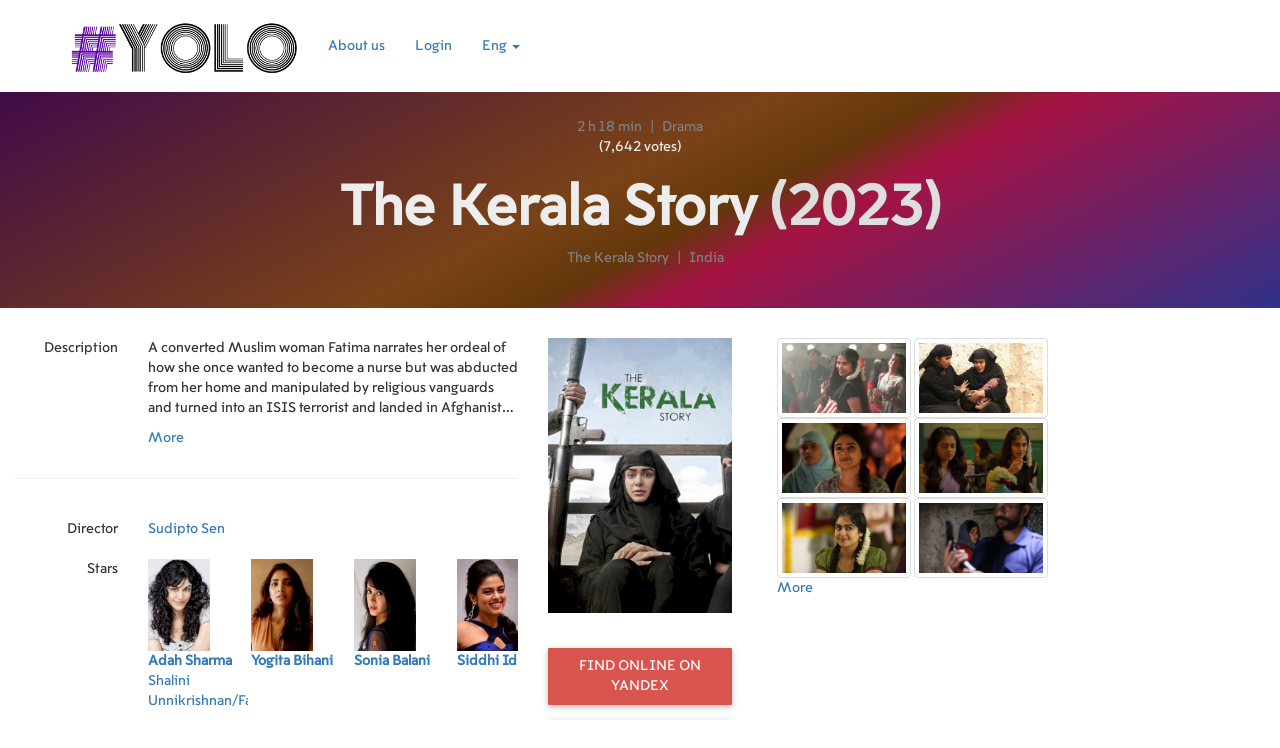

--- FILE ---
content_type: text/html; charset=UTF-8
request_url: https://yolo.lv/en/movie/44204
body_size: 10579
content:
<!DOCTYPE html>
<html lang="en">
<head>
    <meta charset="utf-8">

                        <meta http-equiv="content-language" content="en" />
                            <title>The Kerala Story - Yolo movies</title>
            <meta name="description" content="A converted Muslim woman Fatima narrates her ordeal of how she once wanted to become a nurse but was abducted from her home and manipulated by religious vanguards and turned into an ISIS terrorist and landed in Afghanistan jail."/>
            <meta property="og:type" content="article">
            <meta property="og:url" content="https://yolo.lv/en/movie/44204">
            <meta property="og:site_name" content="yolo.lv">
                                        <meta property="og:image" content="https://yolo.lv/storage/2023_05_15/1684148713_0883/w500.jpg">
                <meta property="og:image:width" content="500">
                        <meta property="og:description" content="A converted Muslim woman Fatima narrates her ordeal of how she once wanted to become a nurse but was abducted from her home and manipulated by religious vanguards and turned into an ISIS terrorist and landed in Afghanistan jail." />
                            <meta property="article:published_time" content="2023-05-15">
                        <meta property="og:title" content="The Kerala Story - Yolo movies">
            
    <meta property="fb:app_id" content="572618339768766">

    <meta http-equiv="X-UA-Compatible" content="IE=edge">
    <meta name="viewport" content="width=device-width, initial-scale=1">

    <link rel="icon" href="/img/film_128_black.png" />

    <style>
        @font-face {
            font-family: 'VanishingBoy';
            src: url('/blog-title.otf');
        }
        @font-face {
            font-family: 'MoscowSans';
            src: url('/moscow-snas.ttf');
        }
        @font-face {
            font-family: 'NotoSans';
            src: url('/blog.ttf');
        }


    </style>

    <!-- Google Fonts -->
        <link href="https://fonts.googleapis.com/css?family=Roboto" rel="stylesheet">
    <link rel="stylesheet" href="https://maxcdn.bootstrapcdn.com/bootstrap/3.3.7/css/bootstrap.min.css" integrity="sha384-BVYiiSIFeK1dGmJRAkycuHAHRg32OmUcww7on3RYdg4Va+PmSTsz/K68vbdEjh4u" crossorigin="anonymous">
    <link rel="stylesheet" href="//cdnjs.cloudflare.com/ajax/libs/bootstrap-table/1.11.1/bootstrap-table.min.css">
    <link href="/css/lightbox.min.css" rel="stylesheet">

    <link rel="stylesheet" href="/css/style_material_5.css?v14">


        <!-- Global site tag (gtag.js) - Google Analytics -->
    <script async src="https://www.googletagmanager.com/gtag/js?id=UA-115507970-1"></script>
    <script>
        window.dataLayer = window.dataLayer || [];
        function gtag(){dataLayer.push(arguments);}
        gtag('js', new Date());

        gtag('config', 'UA-115507970-1');
    </script>
    

</head>

<body>

<nav class="navbar white">
    <div class="container nav-container">
        <div class="navbar-header">
            <button type="button" class="navbar-toggle collapsed navbar-button nav-btn-cst" data-toggle="collapse" data-target="#navbar" aria-expanded="false" aria-controls="navbar">
                <span class="sr-only">Toggle navigation</span>
                <span class="glyphicon glyphicon-align-justify" aria-hidden="true"></span>
            </button>
            <a class="navbar-brand" href="/en/movies">
                                                                                                                    <img class="nav-logo" alt="Yolo logo" src="/img/material/logo_transparent_small.png" />
                            </a>
        </div>
        <div id="navbar" class="navbar-collapse collapse">
            <ul class="nav navbar-nav">
                                <li><a href="/about">About us</a></li>
                
                                    <li><a href="/login">Login</a></li>
                                
                <li class="dropdown">
                    <a href="#" class="dropdown-toggle" data-toggle="dropdown" role="button" aria-haspopup="true" aria-expanded="false">Eng <span class="caret"></span></a>
                    <ul class="dropdown-menu">
                                                    <li><a href="/lv/movie/44204">Lat</a></li>
                            <li><a href="/ru/movie/44204">Rus</a></li>
                            <li><a href="/en/movie/44204">Eng</a></li>
                                            </ul>
                </li>
            </ul>
        </div><!--/.nav-collapse -->
    </div>
</nav>




<div class="container-fluid">
    <div class="row">
        <div class="col-md-12">
                <span itemscope itemtype="http://schema.org/Movie">
    <div class="row blog-top-row" style="margin-bottom: 30px;">
        <div class="col-xs-12">
            <meta itemprop="inLanguage" content="en">
            <meta itemprop="alternativeHeadline" content="The Kerala Story">
            <div class="row">
                <div class="col-xs-12 col-sm-12 text-center">
                    <span class="small-title">
                                                                        2 h 18 min
                        <span class="small-title-separator">|</span>                                                    <a href="/en/movies/genre/9" itemprop="genre">Drama</a>
                                                                                                                                                </span>
                </div>
                                    <div class="col-xs-12 col-sm-12 text-center">
                        <span>
                                                                                        (7,642 votes)
                                                    </span>
                    </div>
                            </div>
            <div class="row">
                <div class="col-xs-12 text-center">
                    <h1 itemprop="name">The Kerala Story <span class="title-year">(2023)</span>                            </h1>
                </div>
                <div class="col-xs-12 col-sm-4 col-md-3">
                                    </div>
                <div class="col-xs-12 col-sm-4 col-md-6 text-center">
                    <span class="title-under small-title">
                        The Kerala Story
                    </span>
                    <span class="small-title">
                                                    <span class="small-title-separator">|</span>
                                                            <a href="/en/movies/country/6">India</a>                                                                        </span>
                </div>
            </div>

                    </div>
    </div>



            <div class="row">
    <div class="col-sm-4 col-md-3 col-lg-2 col-sm-push-7 col-md-push-6 col-lg-push-5">
        <div class="row">
            <div class="col-xs-5 col-sm-12">
                <img class="img-responsive" style="margin: 0 auto; max-height: 400px;" src="/storage/2023_05_15/1684148713_0883/w500.jpg" alt="The Kerala Story - poster" title="The Kerala Story" itemprop="image">
            </div>
            <div class="col-xs-7 hidden-sm hidden-md hidden-lg">

                    <p>
            <span itemprop="description" id="descr" style="text-overflow:ellipsis;;overflow:hidden;display: -webkit-box;-webkit-line-clamp: 4;-webkit-box-orient: vertical;">
                            A converted Muslim woman Fatima narrates her ordeal of how she once wanted to become a nurse but was abducted from her home and manipulated by religious vanguards and turned into an ISIS terrorist and landed in Afghanistan jail.
                        </span>
        <div class="btn-link" onclick="$('#descr').css('-webkit-line-clamp', '1000'); $(this).hide()">More</div>
        </p>
                                                                                                                                                            </div>
                </div>
        <div class="row">
            <div class="col-xs-12 text-center">
                <div class="btn-group">
                    
                </div>
                
            </div>
        </div>

                
        <div class="row">
            <div class="col-xs-12 text-center">
                                                                                       <a class="btn btn-danger" style="margin-top: 15px;"  href="https://yandex.ru/video/search?text=The%20Kerala%20Story%20online%20free&duration=long" target="_blank">Find online on Yandex</a>
                    <a class="btn btn-danger" style="margin-top: 15px;margin-bottom: 15px;"  href="https://www.google.com/#q=The%20Kerala%20Story%20online%20free&tbm=vid&tbs=dur:l" target="_blank">Find online on Google</a>
                                            </div>
        </div>
        <div class="row hidden-xs">
            <div class="col-xs-12 text-center">
                                    </div>
        </div>
    </div>
    <div class="col-sm-7 col-md-6 col-lg-5 col-sm-pull-4 col-md-pull-3 col-lg-pull-2">

                    <meta itemprop="datePublished" content="2023-05-15">
        

        <div class="row hidden-xs">
            <div class="col-xs-3 text-right row-block-name">Description</div>
            <div class="col-xs-12 col-sm-9">
                    <p>
            <span itemprop="description" id="descr" style="text-overflow:ellipsis;;overflow:hidden;display: -webkit-box;-webkit-line-clamp: 4;-webkit-box-orient: vertical;">
                            A converted Muslim woman Fatima narrates her ordeal of how she once wanted to become a nurse but was abducted from her home and manipulated by religious vanguards and turned into an ISIS terrorist and landed in Afghanistan jail.
                        </span>
        <div class="btn-link" onclick="$('#descr').css('-webkit-line-clamp', '1000'); $(this).hide()">More</div>
        </p>
                                                                                                                                                                                                                                                                                                                                                                                                                                                                                                                                                                                                                                                                                                                                                                                                                                        </div>
        </div>
        <hr>
        <div class="row">
                                                        <div class="col-xs-12 col-sm-6">
                                    <div class="row row-block">
                        <div class="col-xs-12 col-sm-6 text-right row-block-name">Director</div>
                        <div class="col-xs-12 col-sm-6">
                                                            <a
            href="/en/person/337166"
            rel="popover"
            data-img=""
            data-cont='Sudipto Sen is an Indian film director known for his work in Bengali and Hindi cinema. He is the director of The Kerala Story. He started his career as a film critic before making his directorial debut with the Bengali film &quot;Gaaner Oparey&quot; in 2010. The film, which was based on the popular Bengali TV series of the same name, received critical acclaim and was a commercial success.
Sen&#039;s a film was &quot;Pari&quot;, a Hindi film starring Anushka Sharma, which was released in 2018. The film was a supernatural thriller and received mixed reviews from critics and audiences.'
    >Sudipto Sen</a>                                                    </div>
                    </div>
                            </div>
                        <div class="col-xs-12 col-sm-6">
                            </div>
        </div>

                <div class="row">
            <div class="col-xs-12">
                <div class="row row-block">
                    <div class="col-xs-12 col-sm-3 text-right row-block-name">Stars</div>
                    <div class="col-xs-12 col-sm-9">
                        <div style="overflow-x: scroll;overflow-y: hidden;white-space: nowrap;">
                                                                                                                                                                        <a  href="/en/person/337153">
                                        <div style="display: inline-block; width: 100px;overflow-y: hidden;white-space: normal; ">
                                                                                                                                                                                                                                                                            <img alt="Adah Sharma" src="/storage/2023_05_15/1684149016_5364/w92.jpg" style="max-height: 92px;"><br>
                                            <div style="height: 80px;">
                                                <b>Adah Sharma</b><br>
                                                Shalini Unnikrishnan/Fatima
                                            </div>
                                        </div>
                                        </a>
                                                                                                                                                <a  href="/en/person/270713">
                                        <div style="display: inline-block; width: 100px;overflow-y: hidden;white-space: normal; ">
                                                                                                                                                                                                                                                                            <img alt="Yogita Bihani" src="/storage/2022_12_31/1672505204_7556/w92.jpg" style="max-height: 92px;"><br>
                                            <div style="height: 80px;">
                                                <b>Yogita Bihani</b><br>
                                                
                                            </div>
                                        </div>
                                        </a>
                                                                                                                                                <a  href="/en/person/337154">
                                        <div style="display: inline-block; width: 100px;overflow-y: hidden;white-space: normal; ">
                                                                                                                                                                                                                                                                            <img alt="Sonia Balani" src="/storage/2023_05_15/1684149014_2602/w92.jpg" style="max-height: 92px;"><br>
                                            <div style="height: 80px;">
                                                <b>Sonia Balani</b><br>
                                                
                                            </div>
                                        </div>
                                        </a>
                                                                                                                                                <a  href="/en/person/337155">
                                        <div style="display: inline-block; width: 100px;overflow-y: hidden;white-space: normal; ">
                                                                                                                                                                                                                                                                            <img alt="Siddhi Idnani" src="/storage/2023_05_15/1684149011_9288/w92.jpg" style="max-height: 92px;"><br>
                                            <div style="height: 80px;">
                                                <b>Siddhi Idnani</b><br>
                                                
                                            </div>
                                        </div>
                                        </a>
                                                                                                                                                <a  href="/en/person/337156">
                                        <div style="display: inline-block; width: 100px;overflow-y: hidden;white-space: normal; ">
                                                                                                                                                                                <img alt="Eleena Koul" src="/img/no_person_photo.png" style="max-height: 92px;"><br>
                                            <div style="height: 80px;">
                                                <b>Eleena Koul</b><br>
                                                Husna
                                            </div>
                                        </div>
                                        </a>
                                                                                                                                                <a  href="/en/person/337157">
                                        <div style="display: inline-block; width: 100px;overflow-y: hidden;white-space: normal; ">
                                                                                                                                                                                <img alt="Saniya Mirzaeva" src="/img/no_person_photo.png" style="max-height: 92px;"><br>
                                            <div style="height: 80px;">
                                                <b>Saniya Mirzaeva</b><br>
                                                Farah
                                            </div>
                                        </div>
                                        </a>
                                                                                                                                                <a  href="/en/person/337158">
                                        <div style="display: inline-block; width: 100px;overflow-y: hidden;white-space: normal; ">
                                                                                                                                                                                <img alt="Benedict Garrett" src="/img/no_person_photo.png" style="max-height: 92px;"><br>
                                            <div style="height: 80px;">
                                                <b>Benedict Garrett</b><br>
                                                Peter Rodd
                                            </div>
                                        </div>
                                        </a>
                                                                                                                                                <a  href="/en/person/337159">
                                        <div style="display: inline-block; width: 100px;overflow-y: hidden;white-space: normal; ">
                                                                                                                                                                                <img alt="Bhavna Makhija" src="/img/no_person_photo.png" style="max-height: 92px;"><br>
                                            <div style="height: 80px;">
                                                <b>Bhavna Makhija</b><br>
                                                Bhagyalaxmi
                                            </div>
                                        </div>
                                        </a>
                                                                                                                                                <a  href="/en/person/337160">
                                        <div style="display: inline-block; width: 100px;overflow-y: hidden;white-space: normal; ">
                                                                                                                                                                                <img alt="Chandra Shekhar Dutta" src="/img/no_person_photo.png" style="max-height: 92px;"><br>
                                            <div style="height: 80px;">
                                                <b>Chandra Shekhar Dutta</b><br>
                                                Preacher
                                            </div>
                                        </div>
                                        </a>
                                                                                                                                                <a  href="/en/person/337161">
                                        <div style="display: inline-block; width: 100px;overflow-y: hidden;white-space: normal; ">
                                                                                                                                                                                                                                                                            <img alt="Vijay Krishna" src="/storage/2023_05_15/1684148870_5977/w92.jpg" style="max-height: 92px;"><br>
                                            <div style="height: 80px;">
                                                <b>Vijay Krishna</b><br>
                                                
                                            </div>
                                        </div>
                                        </a>
                                                                                                                                                                                                                                                                                                                <div style="display: inline-block; width: 100px;overflow-y: hidden;white-space: normal; ">
                                    <a href="#actor-list">Others...</a>
                                </div>
                                                    </div>
                    </div>
                </div>
            </div>
        </div>
        
        <div class="row">
                                                                    <div class="col-xs-6">
                            </div>
        </div>

        <div class="row">
            <div class="col-xs-12">
                <div class="row row-block">
                                                                                    <div class="col-xs-3 text-right row-block-name">Links</div>
                        <div class="col-xs-9">
                                                            <div style="float: left; margin-right: 5px;"><a href="http://www.imdb.com/title/tt24268454/" target="_blank"><img alt="Movie IMDb page" src="/img/imdb.png" width="50"></a></div>
                                                                                                                            <div style="float: left; margin-right: 5px;"><a href="https://www.themoviedb.org/movie/1117411/" target="_blank"><img  alt="Movie the movie database page" src="/img/tmdb.svg" width="50"></a></div>
                                                                                                                                                                                                                                </div>
                    
                </div>
            </div>
                                                                                
                                                                </div>

                <div class="row">
            <div class="col-xs-12">
                <div class="row row-block">
                    <div class="col-xs-3 text-right row-block-name">Keywords</div>
                    <div class="col-xs-9">
                                                    <a href="/en/movies/keyword/8728">kerala</a>                                                                    </div>
                </div>
            </div>
        </div>
        
                                                
        <div class="row">
            <div class="col-xs-12">
                <div class="row row-block">
                    <div class="col-xs-3 text-right row-block-name">Production</div>
                    <div class="col-xs-9">
                                                    N/A
                                            </div>
                </div>
            </div>
        </div>

                <div class="row">
            <div class="col-xs-12">
                <div class="row row-block">
                    <div class="col-xs-3 text-right row-block-name" id="actor-list">Actor</div>
                    <div class="col-xs-9">
                        <span id="cast" style="text-overflow:ellipsis;;overflow:hidden;display: -webkit-box;-webkit-line-clamp: 4;-webkit-box-orient: vertical;">
                                                                                                                                                                                                                        <a
                                href="/en/person/337153"
                                rel="popover"
                                data-img="/storage/2023_05_15/1684149016_5364/w92.jpg"
                                data-cont='Adah Sharma (born as Adah Sarma; 11 May 1992), is an Indian actress who mainly appears in Hindi and Telugu cinema. Sharma, after finishing her schooling, made her acting debut with a leading role in the 2008 Hindi horror film 1920, a box office success. Her portrayal of a possessed woman in the film was critically praised and earned her a Filmfare Award for Best Female Debut nomination. After the release of her romantic comedy film Hasee Toh Phasee (2014), she ventured into the South Indian film industry, playing the leading lady in Telugu films such as S/O Satyamurthy (2015) and Kshanam (2016). In 2023, she starred in the film  The Kerala Story.'
                                >Adah Sharma</a>,                                                                                                                                                                                                 <a
                                href="/en/person/270713"
                                rel="popover"
                                data-img="/storage/2022_12_31/1672505204_7556/w92.jpg"
                                data-cont='Yogita Bihani is an Indian actress who made her television debut as Palak Sharma in Ekta Kapoor&#039;s romantic soap opera Dil Hi Toh Hai in 2018.

'
                                >Yogita Bihani</a>,                                                                                                                                                                                                 <a
                                href="/en/person/337154"
                                rel="popover"
                                data-img="/storage/2023_05_15/1684149014_2602/w92.jpg"
                                data-cont='Sonia Balani is Indian actress and model known for her roles in Bollywood films Tum Bin 2, Baazaar, and The Kerala Story as well as television shows Bade Achhe Lagte Hain,   Tu Mera Hero and Detective Didi.

'
                                >Sonia Balani</a>,                                                                                                                                                                                                 <a
                                href="/en/person/337155"
                                rel="popover"
                                data-img="/storage/2023_05_15/1684149011_9288/w92.jpg"
                                data-cont='Siddhi Idnani (born 10 January 1996) is an Indian actress who appears in Tamil and Telugu cinema. She made her acting debut in Telugu movie Jamba Lakidi Pamba (2018). She was critically acclaimed as &quot;Paavai&quot; for her role in the Tamil film Vendhu Thanindhathu Kaadu (2022). She made her Hindi debut with The Kerala Story (2023).

'
                                >Siddhi Idnani</a>,                                                                                                                             <a
                                href="/en/person/337156"
                                rel="popover"
                                data-img=""
                                data-cont=''
                                >Eleena Koul</a>,                                                                                                                             <a
                                href="/en/person/337157"
                                rel="popover"
                                data-img=""
                                data-cont=''
                                >Saniya Mirzaeva</a>,                                                                                                                             <a
                                href="/en/person/337158"
                                rel="popover"
                                data-img=""
                                data-cont=''
                                >Benedict Garrett</a>,                                                                                                                             <a
                                href="/en/person/337159"
                                rel="popover"
                                data-img=""
                                data-cont=''
                                >Bhavna Makhija</a>,                                                                                                                             <a
                                href="/en/person/337160"
                                rel="popover"
                                data-img=""
                                data-cont=''
                                >Chandra Shekhar Dutta</a>,                                                                                                                                                                                                 <a
                                href="/en/person/337161"
                                rel="popover"
                                data-img="/storage/2023_05_15/1684148870_5977/w92.jpg"
                                data-cont='Vijay Krishna (born 2 September 1951) is a member of the 14th Lok Sabha of India. He represents the Barh constituency of Bihar and is a member of the Rashtriya Janata Dal (RJD) political party.'
                                >Vijay Krishna</a>,                                                                                                                                                                                                 <a
                                href="/en/person/337162"
                                rel="popover"
                                data-img="/storage/2023_05_15/1684148868_5298/w92.jpg"
                                data-cont=''
                                >Pranay Pachauri</a>,                                                                                                                             <a
                                href="/en/person/337163"
                                rel="popover"
                                data-img=""
                                data-cont=''
                                >Usha Subramanian Saksena</a>,                                                                                                                             <a
                                href="/en/person/337164"
                                rel="popover"
                                data-img=""
                                data-cont='Pranav Misshra is an Indian actor and writer.  He has appeared as Prem Singh Rathod in Aisi Deewangi Dekhi Nahi Kahin show on Zee TV. He is also known for roles in Kya Huaa Tera Vaada as Ajay Gujral opposite Sargun Mehta, MTV Timeout With Imam (2013), Jodha Akbar as Mirza Hakim( Akbar&#039;s Younger Brother ) {2013-15}  Colors Nagin Season 1(2015) as Arjun, MTV Girls on Top as Shekhar, Kasam Tere Pyaar Ki as Nakul Singh Bedi, Albeli Kahani Pyar ki as Geet Gandhi   Mishra started his career by doing varied roles in various television shows. He is shown in Colors TV&#039;s Internet Wala Love as Karan. He has successfully anchored shows, concerts. He is currently playing the role of Akki, who is the parallel lead character in the show Bade Acche Lagte Hai 2 on Sony TV.

'
                                >Pranav Misshra</a>                                                                            </span>
                        <div class="btn-link" onclick="$('#cast').css('-webkit-line-clamp', '1000'); $(this).hide()">More</div>
                    </div>
                </div>
            </div>
        </div>
        
                <div class="row">
            <div class="col-xs-12">
                <div class="row row-block">
                    <div class="col-xs-3 text-right row-block-name">Creators</div>
                    <div class="col-xs-9">
                        <span id="crew" style="text-overflow:ellipsis;;overflow:hidden;display: -webkit-box;-webkit-line-clamp: 4;-webkit-box-orient: vertical;">
                                                                                                                                                                                                                                                        <a
                                href="/en/person/337165"
                                rel="popover"
                                data-img="/storage/2023_05_15/1684148810_2275/w92.jpg"
                                data-cont='Vipul Amrutlal Shah (commonly known as Vipul Shah) is a film producer and director of Hindi films. He began his career with Gujarati theatre. He was part/director of a number of Gujarati dramas, some of which were well received by audience. He made his debut with Gujarati film &#039;Dariya Chhoru&#039; (means children of ocean) in late 90s, with JD Majethia in main lead. As of 2010, he has directed six Hindi films, four of which have starred Akshay Kumar.

'
                                >Vipul Amrutlal Shah (Producer)</a>,                                                                                                                                                                                                                                 <a
                                href="/en/person/40082"
                                rel="popover"
                                data-img="/storage/2018_11_04/1541309403_8575/w92.jpg"
                                data-cont='Sanjay Sharma M.D., FRCSC, (born 1967)  is a Canadian ophthalmologist,  epidemiologist, and Professor of ophthalmology and epidemiology at Queen&#039;s University.  He currently serves as head of the retina service at Hotel Dieu Hospital. Sharma is known for developing MEDSKL, a free open access medical education (FOAMed) initiative, for medical students that is promoted through the Canadian Federation of Medical Students (CFMS) and used by medical students in more than 50 universities.  As a result, the Association of Faculties of Medicine of Canada (AFMC) granted him the John Reudy award for innovation in medical education in 2017. He also received the Ontario Medical Association achievement award 2012 - Innovation in the field of Ophthalmology, an American academy of ophthalmology achievement award (2004) and the Ron Michaels Foundation award (1998).'
                                >Sanjay Sharma (Editor)</a>,                                                                                                                             <meta itemprop="director" content="Sudipto Sen">                                <a
                                href="/en/person/337166"
                                rel="popover"
                                data-img=""
                                data-cont='Sudipto Sen is an Indian film director known for his work in Bengali and Hindi cinema. He is the director of The Kerala Story. He started his career as a film critic before making his directorial debut with the Bengali film &quot;Gaaner Oparey&quot; in 2010. The film, which was based on the popular Bengali TV series of the same name, received critical acclaim and was a commercial success.
Sen&#039;s a film was &quot;Pari&quot;, a Hindi film starring Anushka Sharma, which was released in 2018. The film was a supernatural thriller and received mixed reviews from critics and audiences.'
                                >Sudipto Sen (Director)</a>,                                                                                                                                                             <a
                                href="/en/person/337167"
                                rel="popover"
                                data-img=""
                                data-cont=''
                                >Aashin A Shah (Co-Producer)</a>,                                                                                                                                                             <a
                                href="/en/person/337168"
                                rel="popover"
                                data-img=""
                                data-cont=''
                                >Prashantanu Mohapatra (Cinematography)</a>,                                                                                                                                                             <a
                                href="/en/person/337169"
                                rel="popover"
                                data-img=""
                                data-cont=''
                                >Ravichand Nallappa (Co-Producer)</a>,                                                                                                                                                             <a
                                href="/en/person/337170"
                                rel="popover"
                                data-img=""
                                data-cont=''
                                >Suryapal Singh (Dialogue)</a>,                                                                                                                                                             <a
                                href="/en/person/337171"
                                rel="popover"
                                data-img=""
                                data-cont=''
                                >Ajay Shivshankar Singh (Line Producer)</a>,                                                                                                                                                             <a
                                href="/en/person/337172"
                                rel="popover"
                                data-img=""
                                data-cont=''
                                >Bishakhjyoti (Music)</a>,                                                                                                                                                             <a
                                href="/en/person/337173"
                                rel="popover"
                                data-img=""
                                data-cont=''
                                >Viresh Sreevalsa (Music)</a>                                                                            </span>
                        <div class="btn-link" onclick="$('#crew').css('-webkit-line-clamp', '1000'); $(this).hide()">More</div>
                    </div>
                </div>
            </div>
        </div>
        
        
                    <div class="row">
                <div class="col-xs-12">
                    <div class="row row-block">
                        <div class="col-xs-3 text-right row-block-name">Release dates</div>
                        <div class="col-xs-9">
                        <span id="rel_dates" style="text-overflow:ellipsis;;overflow:hidden;display: -webkit-box;-webkit-line-clamp: 4;-webkit-box-orient: vertical;">
                                                            05.05.2023 (IN)                                                    </span>
                            <div class="btn-link" onclick="$('#rel_dates').css('-webkit-line-clamp', '1000'); $(this).hide()">More</div>
                        </div>
                    </div>
                </div>
            </div>
        
            </div>

    <div class="col-sm-12 col-md-3 col-lg-4">
                    <div class="col-xs-12">
                <div class="row">
                                            <div class="col-xs-12">
                            <div class="row">
                                                                <div class="col-xs-12">
                                        <span id="pictures" class="image-list">
                                                                                                                                                <a href="https://image.tmdb.org/t/p/w1280//ukVxV6Z31zPlbNnQM4RqNLFliHB.jpg" data-lightbox="pictures"><img class="img-responsive img-thumbnail" alt="" style="max-height: 80px;" src="https://image.tmdb.org/t/p/w300//ukVxV6Z31zPlbNnQM4RqNLFliHB.jpg"></a>
                                                                                                                                                                                                                                                     <a href="https://image.tmdb.org/t/p/w1280//nJqHWGxs6pi3qFF8cYVpMPXq8Se.jpg" data-lightbox="pictures"><img class="img-responsive img-thumbnail" alt="" style="max-height: 80px;" src="https://image.tmdb.org/t/p/w300//nJqHWGxs6pi3qFF8cYVpMPXq8Se.jpg"></a>
                                                                                                                                                                                                                                                     <a href="https://image.tmdb.org/t/p/w1280//7wHFlMLzbQJasEKtes1LWy2XEFS.jpg" data-lightbox="pictures"><img class="img-responsive img-thumbnail" alt="" style="max-height: 80px;" src="https://image.tmdb.org/t/p/w300//7wHFlMLzbQJasEKtes1LWy2XEFS.jpg"></a>
                                                                                                                                                                                                                                                     <a href="https://image.tmdb.org/t/p/w1280//4T7Gpj781bArym2wodOcmc2nKit.jpg" data-lightbox="pictures"><img class="img-responsive img-thumbnail" alt="" style="max-height: 80px;" src="https://image.tmdb.org/t/p/w300//4T7Gpj781bArym2wodOcmc2nKit.jpg"></a>
                                                                                                                                                                                                                                                     <a href="https://image.tmdb.org/t/p/w1280//3x8e94LGxyx1lJHq0GrYURf8zlX.jpg" data-lightbox="pictures"><img class="img-responsive img-thumbnail" alt="" style="max-height: 80px;" src="https://image.tmdb.org/t/p/w300//3x8e94LGxyx1lJHq0GrYURf8zlX.jpg"></a>
                                                                                                                                                                                                                                                     <a href="https://image.tmdb.org/t/p/w1280//cliB6Vit67CQZWvQe4TwBtpjeQA.jpg" data-lightbox="pictures"><img class="img-responsive img-thumbnail" alt="" style="max-height: 80px;" src="https://image.tmdb.org/t/p/w300//cliB6Vit67CQZWvQe4TwBtpjeQA.jpg"></a>
                                                                                                                                                                                                                                                                                                                                                                                                                                                                                                                                                                         </span>
                                    <div class="btn-link" onclick="$('#pictures').css('-webkit-line-clamp', '1000'); $(this).hide()">More</div>
                                </div>
                            </div>
                        </div>
                                    </div>
                            </div>
            <div class="col-xs-12 text-center">
                            </div>
            </div>
</div>
<div class="row hidden-sm hidden-md hidden-lg">
    <div class="col-xs-12 text-center">
                    </div>
</div>


<!-- Modal -->
<div class="modal fade" id="reviewModal" tabindex="-1" role="dialog" aria-labelledby="reviewModalLabel">
    <div class="modal-dialog" role="document">
        <div class="modal-content">
            <div class="modal-header">
                <button type="button" class="close" data-dismiss="modal" aria-label="Close"><span aria-hidden="true">&times;</span></button>
                <h4 class="modal-title" id="reviewModalLabel">Rate by criteria</h4>
            </div>
            <div class="modal-body">
                
            </div>
            <div class="modal-footer">
                <button type="button" class="btn btn-info btn-rounded" data-toggle="modal" data-target="#addCriteriaModal">Add another criteria</button>
                <button type="button" class="btn btn-danger btn-rounded" data-dismiss="modal">Save</button>
            </div>
        </div>
    </div>
</div>

<!-- Modal -->
<div class="modal fade" id="addCriteriaModal" tabindex="-1" role="dialog" aria-labelledby="addCriteriaModalLabel">
    <div class="modal-dialog" role="document">
        <div class="modal-content">
            <div class="modal-header">
                <button type="button" class="close" data-dismiss="modal" aria-label="Close"><span aria-hidden="true">&times;</span></button>
                <h4 class="modal-title" id="addCriteriaModalLabel">Add criteria</h4>
            </div>
            <div class="modal-body">
                <div class="row"><div class="col-xs-12"><form><p class="bg-warning mark-name-message" style="display:none;">Please enter at least one translation of name</p><div class="form-group"><label>Name in English</label><input type="input" class="form-control" id="new-criteria-name"></div><div class="form-group"><label>Description in English</label><input type="input" class="form-control" id="new-criteria-description"></div><div class="form-group"><label>Name in Latvian</label><input type="input" class="form-control" id="new-criteria-name-lv"></div><div class="form-group"><label>Description in Latvian</label><input type="input" class="form-control" id="new-criteria-description-lv"></div><div class="form-group"><label>Name in Russian</label><input type="input" class="form-control" id="new-criteria-name-ru"></div><div class="form-group"><label>Description in Russian</label><input type="input" class="form-control" id="new-criteria-description-ru"></div><div class="form-group"><p class="bg-warning mark-error-message" style="display:none;">Please select mark</p><label>Your mark                                                            <div data-film-id="44204"
                                     data-mark="1"
                                     class="btn btn-success btn-rounded mmc-44204 movie-mark-criteria-button"
                                >
                                    1
                                </div><div data-film-id="44204"
                                     data-mark="2"
                                     class="btn btn-success btn-rounded mmc-44204 movie-mark-criteria-button"
                                >
                                    2
                                </div><div data-film-id="44204"
                                     data-mark="3"
                                     class="btn btn-success btn-rounded mmc-44204 movie-mark-criteria-button"
                                >
                                    3
                                </div><div data-film-id="44204"
                                     data-mark="4"
                                     class="btn btn-success btn-rounded mmc-44204 movie-mark-criteria-button"
                                >
                                    4
                                </div><div data-film-id="44204"
                                     data-mark="5"
                                     class="btn btn-success btn-rounded mmc-44204 movie-mark-criteria-button"
                                >
                                    5
                                </div></label></div></form></div></div>
            </div>
            <div class="modal-footer">
                <button type="button" class="btn btn-info btn-rounded" data-dismiss="modal">Cancel</button>
                <div data-film-id="44204" class="btn btn-danger btn-rounded add-new-criteria">Save</div>
            </div>
        </div>
    </div>
</div>





<!-- Modal -->
<div class="modal fade" id="videoReviewModal" tabindex="-1" role="dialog">
    <div class="modal-dialog modal-lg" role="document">
        <div class="modal-content">
            <div class="modal-header">

            </div>
            <div class="modal-body">
                <div class="row">
                    <div class="col-xs-12" id="video-review-body">
                    </div>
                </div>
            </div>
            <div class="modal-footer">
                <button type="button" class="btn btn-info btn-rounded" data-dismiss="modal">Close</button>
            </div>
        </div>
    </div>
</div>
    
    <div class="row">
        <div class="col-xs-12" style="overflow: hidden;"><div class="fb-like" data-href="https://yolo.lv/en/movie/44204" data-layout="standard" data-action="like" data-size="small" data-show-faces="true" data-share="true"></div></div>
    </div>

    <h2>Another movies</h2>
    <div class="row">
                                                <div class="col-xs-6 col-sm-4 col-md-2 col-lg-2">
                <a class="text-center" href="/en/movie/34489">
                    <img class="img-responsive rand-img" alt="Let the Right One In" style="margin: 0 auto;" src="/storage/2023_02_05/1675617304_3543/w500.jpg" alt="Let the Right One In - poster" title="Let the Right One In">
                    <h4 style="text-overflow:ellipsis;;overflow:hidden;display: -webkit-box;-webkit-line-clamp: 3;-webkit-box-orient: vertical; height: 3.5em;">Let the Right One In</h4>
                </a>
            </div>
                    <div class="col-xs-6 col-sm-4 col-md-2 col-lg-2">
                <a class="text-center" href="/en/movie/34934">
                    <img class="img-responsive rand-img" alt="Bullet Train" style="margin: 0 auto;" src="/storage/2022_10_21/1666377901_4083/w500.jpg" alt="Bullet Train - poster" title="Bullet Train">
                    <h4 style="text-overflow:ellipsis;;overflow:hidden;display: -webkit-box;-webkit-line-clamp: 3;-webkit-box-orient: vertical; height: 3.5em;">Bullet Train</h4>
                </a>
            </div>
                    <div class="col-xs-6 col-sm-4 col-md-2 col-lg-2">
                <a class="text-center" href="/en/movie/35136">
                    <img class="img-responsive rand-img" alt="Nattryttarna" style="margin: 0 auto;" src="/storage/2023_02_02/1675321623_9424/w500.jpg" alt="Nattryttarna - poster" title="Nattryttarna">
                    <h4 style="text-overflow:ellipsis;;overflow:hidden;display: -webkit-box;-webkit-line-clamp: 3;-webkit-box-orient: vertical; height: 3.5em;">Nattryttarna</h4>
                </a>
            </div>
                    <div class="col-xs-6 col-sm-4 col-md-2 col-lg-2">
                <a class="text-center" href="/en/movie/35167">
                    <img class="img-responsive rand-img" alt="The Final Score" style="margin: 0 auto;" src="/storage/2023_02_02/1675322824_4972/w500.jpg" alt="The Final Score - poster" title="The Final Score">
                    <h4 style="text-overflow:ellipsis;;overflow:hidden;display: -webkit-box;-webkit-line-clamp: 3;-webkit-box-orient: vertical; height: 3.5em;">The Final Score</h4>
                </a>
            </div>
                    <div class="col-xs-6 col-sm-4 col-md-2 col-lg-2">
                <a class="text-center" href="/en/movie/35177">
                    <img class="img-responsive rand-img" alt="The English" style="margin: 0 auto;" src="/storage/2023_02_06/1675647063_6504/w500.jpg" alt="The English - poster" title="The English">
                    <h4 style="text-overflow:ellipsis;;overflow:hidden;display: -webkit-box;-webkit-line-clamp: 3;-webkit-box-orient: vertical; height: 3.5em;">The English</h4>
                </a>
            </div>
                    <div class="col-xs-6 col-sm-4 col-md-2 col-lg-2">
                <a class="text-center" href="/en/movie/35484">
                    <img class="img-responsive rand-img" alt="It&#039;s Showtime" style="margin: 0 auto;" src="/storage/2023_02_02/1675336866_4842/w500.jpg" alt="It&#039;s Showtime - poster" title="It&#039;s Showtime">
                    <h4 style="text-overflow:ellipsis;;overflow:hidden;display: -webkit-box;-webkit-line-clamp: 3;-webkit-box-orient: vertical; height: 3.5em;">It&#039;s Showtime</h4>
                </a>
            </div>
            </div>

    
    
    
                                
</span>



        </div>
    </div>
</div>


<footer>
    <div class="container-fluid">
        <div class="row footer-contacts-row" style="background-image: url(/img/material/contacts_optimized.jpg);background-size: 100%; background-position-x: center;background-position-y: center; background-repeat: no-repeat;">
                                                    <div class="col-xs-6 text-center"><h3>Powered by</h3></div>
            <div class="col-xs-6 text-center"><a href="//kovalovs.lv" rel="noreferrer" target="_blank"><img alt="SL production logo" height="90" src="/img/material/sl_logo_white_small.png"></a></div>
        </div>
    </div>
</footer>



<script src="/bundles/fosjsrouting/js/router.min.js"></script>
<script src="/js/routing?callback=fos.Router.setData"></script>

<script src="https://ajax.googleapis.com/ajax/libs/jquery/1.12.4/jquery.min.js"></script>

<script src="https://maxcdn.bootstrapcdn.com/bootstrap/3.3.7/js/bootstrap.min.js" integrity="sha384-Tc5IQib027qvyjSMfHjOMaLkfuWVxZxUPnCJA7l2mCWNIpG9mGCD8wGNIcPD7Txa" crossorigin="anonymous"></script>




<script src="/js/lightbox.min.js"></script>
<!-- Template Specisifc Custom Javascript File -->
<script src="/js/custom.js"></script>

<script>
    $(function () {
        $('a[rel=popover]').popover({
            html: true,
            trigger: 'hover',
            placement: 'bottom',
            content: function(){
                if ($(this).data('img') != '') {
                    return '<img alt="Yolo" src="'+$(this).data('img') + '" />' + $(this).data('cont');
                }
                return $(this).data('cont');
            }
        });
    })
</script>
<script>
    lightbox.option({
        'wrapAround': true
    })
</script>

<script>
    var resF = function () {
        var w = $('.movie-poster-col').first().outerWidth();
        if (w > 0) {
            var h = w * 1.4;
            $('.movie-poster-col').height(h);
        }
    };

    resF();

    $(function () {
        resF();
    });

    $(window).resize(function(){
        resF();
    });

</script>
<div id="fb-root"></div>
<script>(function(d, s, id) {
        var js, fjs = d.getElementsByTagName(s)[0];
        if (d.getElementById(id)) return;
        js = d.createElement(s); js.id = id;
        js.src = 'https://connect.facebook.net/ru_RU/sdk.js#xfbml=1&version=v3.2&appId=572618339768766&autoLogAppEvents=1';
        fjs.parentNode.insertBefore(js, fjs);
    }(document, 'script', 'facebook-jssdk'));</script>
    <script>
        $('.wishlist-button').bind('click', function () {
            var self = this;
            var movie = $(self).data('film-id');
            var selfStatus = $(self).data('status');
            var status = 0;


            if ($(self).hasClass('button-off')) {
                $('.ml-' + movie).addClass('button-off');
                $('.md-' + movie).addClass('button-off');
                $('.wwb-' + movie).addClass('button-off');
                $('.wwtwb-' + movie).addClass('button-off');
                $(self).removeClass('button-off');
                status = selfStatus;
            } else {
                $('.ml-' + movie).addClass('button-off');
                $('.md-' + movie).addClass('button-off');
                $('.wwb-' + movie).addClass('button-off');
                $('.wwtwb-' + movie).addClass('button-off');
            }
            $.ajax({
                url: Routing.generate('api_wishlist_status', {'movie': movie}),
                type: 'POST',
                dataType: "json",
                data: {'status': status},
                success: function (data) {
                }
            });
        })
    </script>
    <script>
        $('.movie-like-button').bind('click', function () {
            var self = this;
            var movie = $(self).data('film-id');
            var selfRatio = $(self).data('ratio');
            var ratio = 0;


            if ($(self).hasClass('button-off')) {
                $('.ml-' + movie).addClass('button-off');
                $('.md-' + movie).addClass('button-off');
                $('.wwb-' + movie).addClass('button-off');
                $('.wwtwb-' + movie).addClass('button-off');
                $(self).removeClass('button-off');
                ratio = selfRatio;
            } else {
                $('.wwb-' + movie).removeClass('button-off');
                $('.ml-' + movie).addClass('button-off');
                $('.md-' + movie).addClass('button-off');
            }
            $.ajax({
                url: Routing.generate('api_movie_like_status', {'movie': movie}),
                type: 'POST',
                dataType: "json",
                data: {'ratio': ratio},
                success: function (data) {
                }
            });
        })
    </script>
    <script>
        $('.movie-mark-button').bind('click', function () {
            var self = this;
            var movie = $(self).data('film-id');
            var criteriaId = $(self).data('criteria-id');
            var mark = $(self).data('mark');

            if ($(self).hasClass('button-off')) {
                $('.mm-' + movie + '-' + criteriaId).removeClass('button-off');
                mark = 0;
            } else {
                $('.mm-' + movie + '-' + criteriaId).removeClass('button-off');
                $(self).addClass('button-off');
            }

            $.ajax({
                url: Routing.generate('api_movie_mark_status', {'movie': movie}),
                type: 'POST',
                dataType: "json",
                data: {'mark': mark, 'criteria': criteriaId},
                success: function (data) {
                }
            });
        })
    </script>
    <script>
        $('.movie-mark-criteria-button').bind('click', function () {
            var self = this;
            var movie = $(self).data('film-id');

            if ($(self).hasClass('button-off')) {
                $('.mmc-' + movie).removeClass('button-off');
                $('.mmc-' + movie).removeClass('button-off-' + movie);
            } else {
                $('.mmc-' + movie).removeClass('button-off');
                $('.mmc-' + movie).removeClass('button-off-' + movie);
                $(self).addClass('button-off');
                $(self).addClass('button-off-' + movie);
            }
        });

        $('.add-new-criteria').bind('click', function () {
            var self = this;
            var movie = $(self).data('film-id');
            var mark = $('.button-off-' + movie).data('mark');
            if (mark == undefined) {
                $('.mark-error-message').show();

                return;
            } else {
                $('.mark-error-message').hide();
            }

            var name = $('#new-criteria-name').val();
            var nameLv = $('#new-criteria-name-lv').val();
            var nameRu = $('#new-criteria-name-ru').val();

            if (name == '' && nameLv == '' && nameRu == '') {
                $('.mark-name-message').show();

                return;
            } else {
                $('.mark-name-message').hide();
            }

            $.ajax({
                url: Routing.generate('api_movie_criteria_add', {'movie': movie}),
                type: 'POST',
                dataType: "json",
                data: {
                    'mark': mark,
                    'name': name,
                    'description': $('#new-criteria-description').val(),
                    'nameLv': nameLv,
                    'nameRu': nameRu,
                    'descriptionLv': $('#new-criteria-description-lv').val(),
                    'descriptionRu': $('#new-criteria-description-ru').val(),
                    'groupId': $('#').val()
                },
                success: function (data) {
                    location.reload();
                }
            });
        })
    </script>
    <script>
        $('.list-add-button').bind('click', function () {
            var name = $('#new-list-name').val();
            var movie = '44204';
            $.ajax({
                url: Routing.generate('api_user_list_add'),
                type: 'POST',
                dataType: "json",
                data: {'name': name},
                success: function (data) {
                    if (data.response && data.response.id) {
                        $('#new-list-name').val('');
                        var list = $('#list-list').html();
                        $('#list-list').html(list + '<div class="row">' +
                            '                            <div class="col-xs-12 user-list-title text-center">' +
                            '                                ' + name + ' <span><div class="btn btn-danger btn-rounded add-movie-to-list add-button-0" data-id="0" data-film-id="0"><span class="glyphicon glyphicon-plus" aria-hidden="true"></span></div></span>' +
                            '                            </div>' +
                            '                        </div>');
                        $('.add-button-0').addClass('add-button-' + data.response.id);
                        $('.add-button-0').removeClass('add-button-0');
                        $('.add-button-' + data.response.id).attr('data-id', data.response.id);
                        $('.add-button-' + data.response.id).attr('data-film-id', movie);
                        $('.add-button-' + data.response.id).bind('click', bindAdd);
                    }
                }
            });
        });
        var bindAdd = function () {
            var self = this;
            var movie = $(self).data('film-id');
            var listId = $(self).data('id');

            $.ajax({
                url: Routing.generate('api_movie_to_user_list_add', {'movie': movie}),
                type: 'POST',
                dataType: "json",
                data: {'userListId': listId},
                success: function (data) {
                    var parent = $(self).parent();
                    parent.html('<span><div class="btn btn-info btn-rounded remove-movie-from-list remove-button-0" data-id="0" data-film-id="0" data-list-id="0"><span class="glyphicon glyphicon-minus" aria-hidden="true"></span></div></span>');
                    $('.remove-button-0').addClass('remove-button-' + listId);
                    $('.remove-button-0').removeClass('remove-button-0');
                    $('.remove-button-' + listId).attr('data-id', data.response.id);
                    $('.remove-button-' + listId).attr('data-film-id', movie);
                    $('.remove-button-' + listId).attr('data-list-id', listId);
                    $('.remove-button-' + listId).bind('click', bindRemove);
                    // $(self).hide();
                }
            });
        };
        $('.add-movie-to-list').bind('click', bindAdd);
        var bindRemove = function () {
            var self = this;
            var listItemId = $(self).data('id');
            var movie = $(self).data('film-id');
            var listId = $(self).data('list-id');

            $.ajax({
                url: Routing.generate('api_remove_movie_from_user_list_add', {'userListItem': listItemId}),
                type: 'POST',
                dataType: "json",
                success: function (data) {
                    var parent = $(self).parent();
                    parent.html('<span><div class="btn btn-danger btn-rounded add-movie-to-list add-button-0" data-id="0" data-film-id="0"><span class="glyphicon glyphicon-plus" aria-hidden="true"></span></div></span>');
                    $('.add-button-0').addClass('add-button-' + listId);
                    $('.add-button-0').removeClass('add-button-0');
                    $('.add-button-' + listId).attr('data-id', listId);
                    $('.add-button-' + listId).attr('data-film-id', movie);
                    $('.add-button-' + listId).bind('click', bindAdd);
                }
            });
        };
        $('.remove-movie-from-list').bind('click', bindRemove);
    </script>
                <script>
        $('.video-modal-btn').on('click', function () {
            var videoId = $(this).data('link-id');
            var video = '<iframe width="100%" height="450px" src="https://www.youtube.com/embed/' + videoId + '" frameborder="0" allow="accelerometer; autoplay; encrypted-media; gyroscope; picture-in-picture" allowfullscreen></iframe>';

            $('#video-review-body').html(video);
            $('#videoReviewModal').modal('show');
        });

        $('#videoReviewModal').on('hidden.bs.modal', function () {
            $('#video-review-body').html('');
        });
    </script>
    <script>
        $('.tab-h a').on('click', function (e) {
            e.preventDefault();
        });
        function showDesTab(tabId) {
            // this.preventDefault();
            $('.tab-h').removeClass('active');
            $('.tab-body').removeClass('active');
            $('.tab-body').removeClass('in');
            $('.tab-body').hide();
            $('.' + tabId + '-tab').addClass('active');
            $('.' + tabId + '-tab-body').addClass('active');
            $('.' + tabId + '-tab-body').addClass('in');
            $('.' + tabId + '-tab-body').show();
        }
    </script>
</body>
</html>


--- FILE ---
content_type: image/svg+xml
request_url: https://yolo.lv/img/tmdb.svg
body_size: 2474
content:
<svg id="Layer_1" data-name="Layer 1" xmlns="http://www.w3.org/2000/svg" viewBox="0 0 251.34 222.81"><defs><style>.cls-1{fill:#01d277;}</style></defs><title>PrimaryLogo_Green</title><path class="cls-1" d="M2944.56,2236.34c14.6,0,24.48-9.88,24.48-24.48V2052.58c0-14.6-9.88-24.48-24.48-24.48H2742.19c-14.6,0-24.48,9.88-24.48,24.48v198.33l12.56-14.56h0V2052.58a11.94,11.94,0,0,1,11.92-11.92h202.37a11.94,11.94,0,0,1,11.92,11.92v159.28a11.94,11.94,0,0,1-11.92,11.92H2760.82l-12.56,12.56-0.08-.1" transform="translate(-2717.71 -2028.09)"/><polygon class="cls-1" points="61.38 77.29 68.32 77.29 68.32 49.52 76.96 49.52 76.96 42.63 52.74 42.63 52.74 49.52 61.38 49.52 61.38 77.29"/><polygon class="cls-1" points="99.53 77.29 106.47 77.29 106.47 42.58 99.53 42.58 99.53 56.46 89.14 56.46 89.14 42.58 82.2 42.58 82.2 77.29 89.14 77.29 89.14 63.4 99.53 63.4 99.53 77.29"/><polygon class="cls-1" points="132.25 70.34 119.23 70.34 119.23 63.4 130.35 63.4 130.35 56.46 119.23 56.46 119.23 49.52 131.66 49.52 131.66 42.58 112.28 42.58 112.28 77.29 132.25 77.29 132.25 70.34"/><polygon class="cls-1" points="68.66 101.35 54.97 86.11 52.74 86.11 52.74 121.35 59.78 121.35 59.78 101.98 68.66 111.3 77.54 101.98 77.5 121.35 84.53 121.35 84.53 86.11 82.35 86.11 68.66 101.35"/><path class="cls-1" d="M2825.75,2114.16c-23.88,0-23.88,35.77,0,35.77S2849.63,2114.16,2825.75,2114.16Zm0,28.59c-13.88,0-13.88-21.45,0-21.45S2839.63,2142.75,2825.75,2142.75Z" transform="translate(-2717.71 -2028.09)"/><rect class="cls-1" x="165.37" y="86.65" width="6.94" height="34.7"/><polygon class="cls-1" points="185.07 114.41 185.07 107.47 196.19 107.47 196.19 100.53 185.07 100.53 185.07 93.59 197.5 93.59 197.5 86.65 178.13 86.65 178.13 121.35 198.09 121.35 198.09 114.41 185.07 114.41"/><path class="cls-1" d="M2780.79,2158.81h-10.34v34.7h10.34C2803.89,2193.51,2803.89,2158.81,2780.79,2158.81Zm0,27.76h-3.4v-20.82h3.4C2794.28,2165.75,2794.28,2186.57,2780.79,2186.57Z" transform="translate(-2717.71 -2028.09)"/><path class="cls-1" d="M2824,2176.13c2.18-1.5,3.11-4.22,3.2-6.84,0.15-6.12-3.69-10.53-9.85-10.53h-13.74v34.75h13.74a10.32,10.32,0,0,0,10.24-10.44A8.43,8.43,0,0,0,2824,2176.13Zm-13.4-10.44h6.17a3.51,3.51,0,0,1,0,7h-6.17v-7Zm6.17,20.87h-6.17v-6.94h6.17a3.41,3.41,0,0,1,3.49,3.45A3.45,3.45,0,0,1,2816.77,2186.57Z" transform="translate(-2717.71 -2028.09)"/><polygon class="cls-1" points="144.01 105.38 134.87 86.65 126.86 86.65 143.23 122.08 144.79 122.08 161.15 86.65 153.14 86.65 144.01 105.38"/></svg>